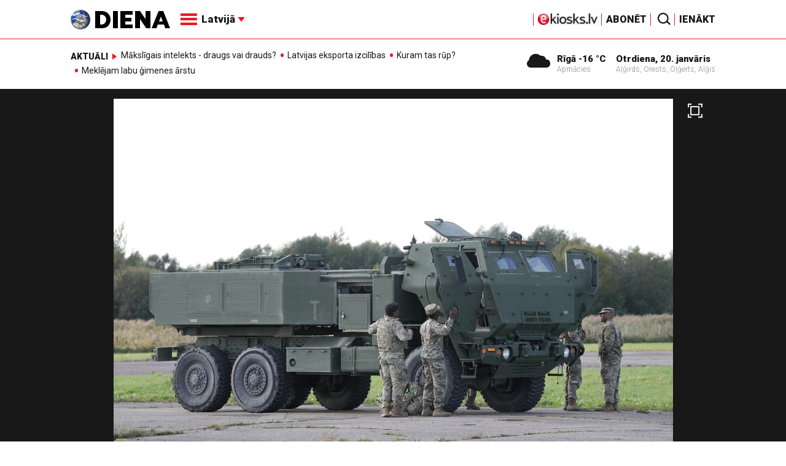

--- FILE ---
content_type: text/html; charset=utf-8
request_url: https://www.google.com/recaptcha/api2/aframe
body_size: -86
content:
<!DOCTYPE HTML><html><head><meta http-equiv="content-type" content="text/html; charset=UTF-8"></head><body><script nonce="dgYBEchxXQTWB2mMvWJxlg">/** Anti-fraud and anti-abuse applications only. See google.com/recaptcha */ try{var clients={'sodar':'https://pagead2.googlesyndication.com/pagead/sodar?'};window.addEventListener("message",function(a){try{if(a.source===window.parent){var b=JSON.parse(a.data);var c=clients[b['id']];if(c){var d=document.createElement('img');d.src=c+b['params']+'&rc='+(localStorage.getItem("rc::a")?sessionStorage.getItem("rc::b"):"");window.document.body.appendChild(d);sessionStorage.setItem("rc::e",parseInt(sessionStorage.getItem("rc::e")||0)+1);localStorage.setItem("rc::h",'1768891273621');}}}catch(b){}});window.parent.postMessage("_grecaptcha_ready", "*");}catch(b){}</script></body></html>